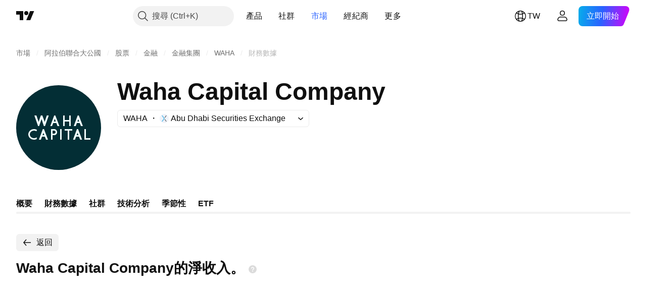

--- FILE ---
content_type: application/javascript; charset=utf-8
request_url: https://static.tradingview.com/static/bundles/zh_TW.66615.5bc2a3fa97ab5129fcbf.js
body_size: 1803
content:
(self.webpackChunktradingview=self.webpackChunktradingview||[]).push([[66615,4551,25155,94947],{672831:e=>{e.exports=["信用評級"]},943831:e=>{e.exports=["價格"]},713560:e=>{e.exports=["價格。"]},7546:e=>{e.exports=["殖利率"]},946527:e=>{e.exports=["到期殖利率"]},232149:e=>{e.exports=["{symbolName}的即時數據"]},409019:e=>{e.exports=["由{exchange}交易所提供。"]},108109:e=>{e.exports=["國家/地區"]},184615:e=>{e.exports=["連續合約"]},387206:e=>{e.exports=["連續期貨合約"]},89919:e=>{e.exports=["合約已到期"]},645804:e=>{e.exports=["合約"]},82001:e=>{e.exports=["Cboe BZX"]},225869:e=>{e.exports=["好景不長 — 這份合約到期了！"]},948572:e=>{e.exports=["截至今天{date}"]},269221:e=>{e.exports=["截至{date}"]},387326:e=>{e.exports=["在{date}結束"]},532049:e=>{e.exports=["空白支票公司"]},140915:e=>{e.exports=["頁面路徑"]},603341:e=>{e.exports=["購買即時數據"]},379038:e=>{e.exports=["數據問題"]},298579:e=>{e.exports=["預設"]},162829:e=>{e.exports=["違約債券"]},377335:e=>{e.exports=["已下架提醒"]},557501:e=>{e.exports=["衍生數據"]},966475:e=>{e.exports=["精選"]},729129:e=>{e.exports=["推薦經紀商，提供{shortName}交易對及更多的即時交易服務。"]},806508:e=>{e.exports=["清真標誌"]},142755:e=>{e.exports=["未支付債務。發行人的付款已逾期一個月，這是來自於息票或本金債務。"]},389193:e=>{e.exports=["最後更新：{date}"]},325155:e=>{e.exports=["了解更多"]},394947:e=>{e.exports=["更多"]},857305:e=>{e.exports=["更多頁面路徑"]},317797:e=>{e.exports=["到期清單"]},261052:e=>{e.exports=["沒有交易"]},538948:e=>{e.exports=["來源"]},807940:e=>{e.exports=["迷你期貨合約的縮小版本（通常是迷你合約的1/10）"]},599957:e=>{e.exports=["在超級圖表上查看"]},613163:e=>{e.exports=["商品"]},977776:e=>{e.exports=["結合了單一合約的合成工具。1! 合約代表前一個月（最近到期的合約），而 2! 合約代表第二近到期的合約。"]},738208:e=>{e.exports=["合成商品"]},250441:e=>{e.exports=["美元價格"]},197346:e=>{e.exports=["以{currency}計價"]},224675:e=>{e.exports=["主要上市"]},322749:e=>{e.exports=["產品"]},239674:e=>{e.exports=["針對散戶投資者的縮減規模衍生性合約（通常為標準合約的1/5）"]},468661:e=>{e.exports=["公司股票上市和交易的主要或第一證券交易所。"]},427197:e=>{e.exports=["代幣以大小寫排名"]},132561:e=>{e.exports=["該資產即將上市。交易開始後，您將可以查看即時數據。在此之前，您可以先瀏覽基本面數據。"]},463825:e=>{e.exports=["此為即時數據，但與來自主要交易所的官方對應數據可能略有不同。"]},282131:e=>{e.exports=["此數據是即時的，但可能與來自{exchange}的官方數據略有不同。"]},632125:e=>{e.exports=["這是一家處於發展階段的公司，沒有既定的商業計劃，通常是為了籌集資金以進行未來的合併或收購而成立的。"]},573682:e=>{e.exports=["這是一種符合伊斯蘭教法的債券，通常被稱為“伊斯蘭債券”，這代表它符合禁止利息的伊斯蘭法律。與需要支付利息的傳統債券不同，伊斯蘭債券代表對基礎資產或項目的所有權，投資者根據利潤分享或租金收入獲得回報。"]},238004:e=>{e.exports=["這是符合伊斯蘭教法的股票，代表它遵循伊斯蘭教法。此公司不收取利息，也不涉及某些行業（賭博、酒精、菸草、豬肉製品）。"]},894556:e=>{e.exports=["這不再是公開交易，因此不會增加新數據。但您可以在這裡探索歷史。"]},952500:e=>{e.exports=["這是指通過結合或處理來自各種來源的原始數據而創建的財務指標。"]},628553:e=>{e.exports=["該商品由TradingView使用其他交易所的匯率計算得出。"]},598819:e=>{e.exports=["使用{brokerName}交易"]},288628:e=>{e.exports=["即將上市IPO"]},141181:e=>{e.exports=["截至{date}"]},679047:e=>{e.exports=["{date}合約"]},184767:e=>{e.exports=["來自{originalExchange}的{exchange}"]}}]);

--- FILE ---
content_type: application/javascript; charset=utf-8
request_url: https://static.tradingview.com/static/bundles/zh_TW.82212.24558868bc6131ff746c.js
body_size: 11
content:
(self.webpackChunktradingview=self.webpackChunktradingview||[]).push([[82212,78452],{306626:e=>{e.exports=["返回"]},673487:e=>{e.exports=["漲跌"]},969472:e=>{e.exports=["漲跌幅%"]},784681:e=>{e.exports=["年度數據"]},278452:e=>{e.exports=["基本面和統計數據"]},807434:e=>{e.exports=["半年度數據"]},956646:e=>{e.exports=["季度數據"]},533250:e=>{e.exports=["價格"]}}]);

--- FILE ---
content_type: image/svg+xml
request_url: https://s3-symbol-logo.tradingview.com/waha-capital-company--big.svg
body_size: 378
content:
<!-- by TradingView --><svg width="56" height="56" viewBox="0 0 56 56" xmlns="http://www.w3.org/2000/svg"><path fill="#032E35" d="M0 0h56v56H0z"/><path fill-rule="evenodd" d="M13.36 20H12l2.44 7h.71l1.6-4.65 1.5 4.65h.79l2.46-7h-1.3l-1.4 4.23L17.28 20h-1.02l-1.44 4.23L13.36 20Zm9.14 7 2.58-7h.76l2.66 7h-1.25l-.73-2h-2.1l-.75 2H22.5Zm2.3-3h1.36l-.67-1.82L24.8 24Zm15.78-4L38 27h1.3l.74-2h1.9l.78 2H44l-2.66-7h-.76Zm.98 4h-1.15l.57-1.53.58 1.53ZM31 27v-7h1v3h3v-3h1v7h-1v-3h-3v3h-1Zm-17.38 8.54c-.55.3-1.19.46-1.87.46C9.68 36 8 34.43 8 32.5S9.68 29 11.75 29c.71 0 1.37.18 1.94.5l-.27.96A3.03 3.03 0 0 0 11.8 30C10.26 30 9 31.12 9 32.5s1.26 2.5 2.8 2.5a3 3 0 0 0 1.82-.6v1.14ZM15 36h1.3l.74-2h1.9l.78 2H21l-2.66-7h-.76L15 36Zm3.56-3h-1.15l.57-1.53.58 1.53Zm18.94 3h1.3l.74-2h1.9l.78 2h1.28l-2.66-7h-.76l-2.58 7Zm3.56-3h-1.15l.57-1.53.58 1.53Zm-15.92-4H23v7h1v-3h1.14c1.03 0 1.86-.8 1.86-1.94S26.17 29 25.14 29ZM24 30v2h1.04c.53 0 .96-.45.96-1s-.43-1-.96-1H24Zm5-1h1v7h-1v-7Zm16 6v-6h1v6h3v1h-4v-1Zm-10-5h2v-1h-5v1h2v6h1v-6Z" fill="#F1FEFE"/></svg>